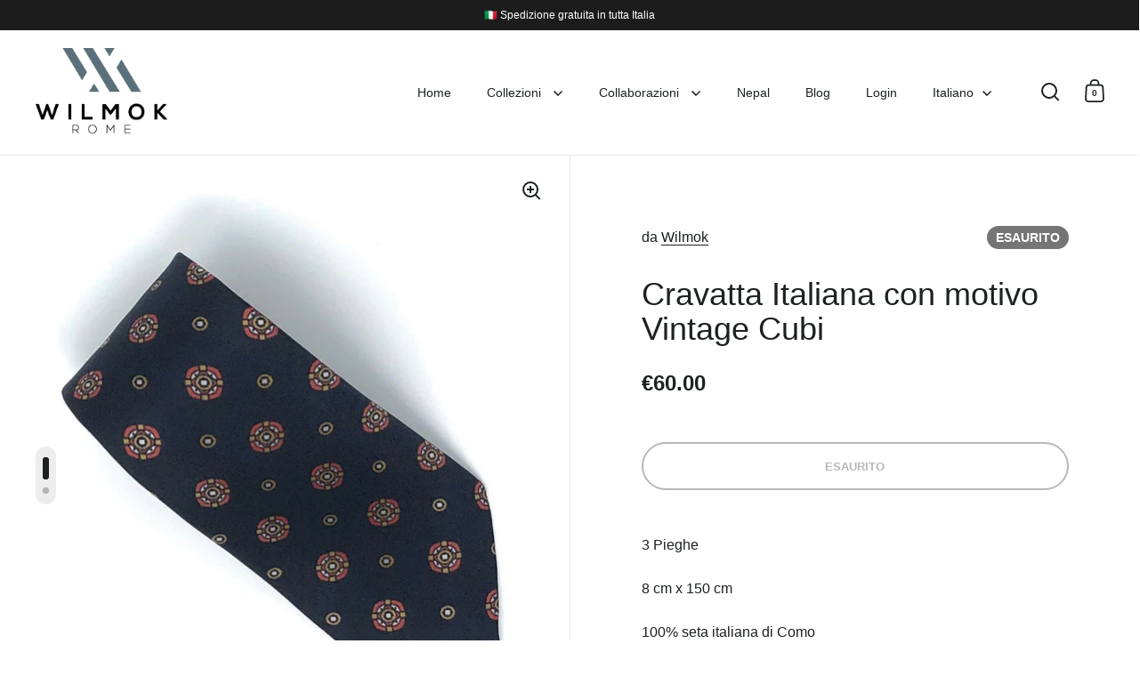

--- FILE ---
content_type: text/javascript
request_url: https://www.wilmok.com/cdn/shop/t/15/assets/component-quick-buy.js?v=174463222043223317051708029997
body_size: -67
content:
class QuickAddToCart extends HTMLElement{constructor(){super(),this.querySelector("product-form")&&this.init()}init(){this.querySelector("product-form").addEventListener("add-to-cart",()=>{document.body.classList.contains("template-cart")?(document.querySelector("#section-cart .box__text").scrollIntoView(),document.querySelector("#section-cart .box__heading .subtitle").innerHTML=document.querySelector("#AjaxCartForm .subtitle").innerHTML):(document.getElementById("site-cart").show(),document.getElementById("cart-recommendations")&&document.getElementById("cart-recommendations").generateRecommendations())})}}customElements.define("quick-add-to-cart",QuickAddToCart);class QuickViewProduct extends HTMLElement{constructor(){super(),this.querySelector("button")&&this.init()}init(){this.quickViewModal=null,this.querySelector("button").addEventListener("click",e=>{if(e.preventDefault(),this.quickViewModal)this.quickViewModal.show();else{const target=e.currentTarget;target.classList.add("working"),fetch(`${target.getAttribute("data-href")}${target.getAttribute("data-href").includes("?")?"&":"?"}view=quick-view`).then(response=>response.text()).then(text=>{const quickViewHTML=new DOMParser().parseFromString(text,"text/html").querySelector(".product-quick-view");this.quickViewModal=basicLightbox.create(quickViewHTML),this.quickViewModal.show(),target.classList.remove("working");const quickProduct=this.quickViewModal.element(),quickProductImage=quickProduct.querySelector(".product-images img"),quickViewImages=JSON.parse(quickProduct.querySelector(".product-images").querySelector('[type="application/json"]').textContent),productVariants=quickProduct.querySelector("product-variants");if(productVariants&&productVariants.addEventListener("VARIANT_CHANGE",e2=>{const variant=e2.target.currentVariant;variant&&variant.featured_media!=null&&quickViewImages[variant.id]!=null&&quickProductImage.setAttribute("srcset",quickViewImages[variant.id])}),!document.body.classList.contains("template-cart")&&KROWN.settings.cart_action=="overlay"){let addToCartEnter=!1;quickProduct.querySelector(".product--add-to-cart-button")&&quickProduct.querySelector(".product--add-to-cart-button").addEventListener("keyup",e2=>{e2.keyCode==window.KEYCODES.RETURN&&(addToCartEnter=!0)}),quickProduct.querySelector(".product--add-to-cart-form")&&quickProduct.querySelector(".product--add-to-cart-form").addEventListener("add-to-cart",()=>{document.getElementById("site-cart").show(),this.quickViewModal.close(),document.getElementById("cart-recommendations")&&document.getElementById("cart-recommendations").generateRecommendations(),addToCartEnter&&setTimeout(()=>{document.querySelector("#site-cart .sidebar__cart-close").focus()},200)})}})}})}}customElements.define("quick-view-product",QuickViewProduct);
//# sourceMappingURL=/cdn/shop/t/15/assets/component-quick-buy.js.map?v=174463222043223317051708029997
